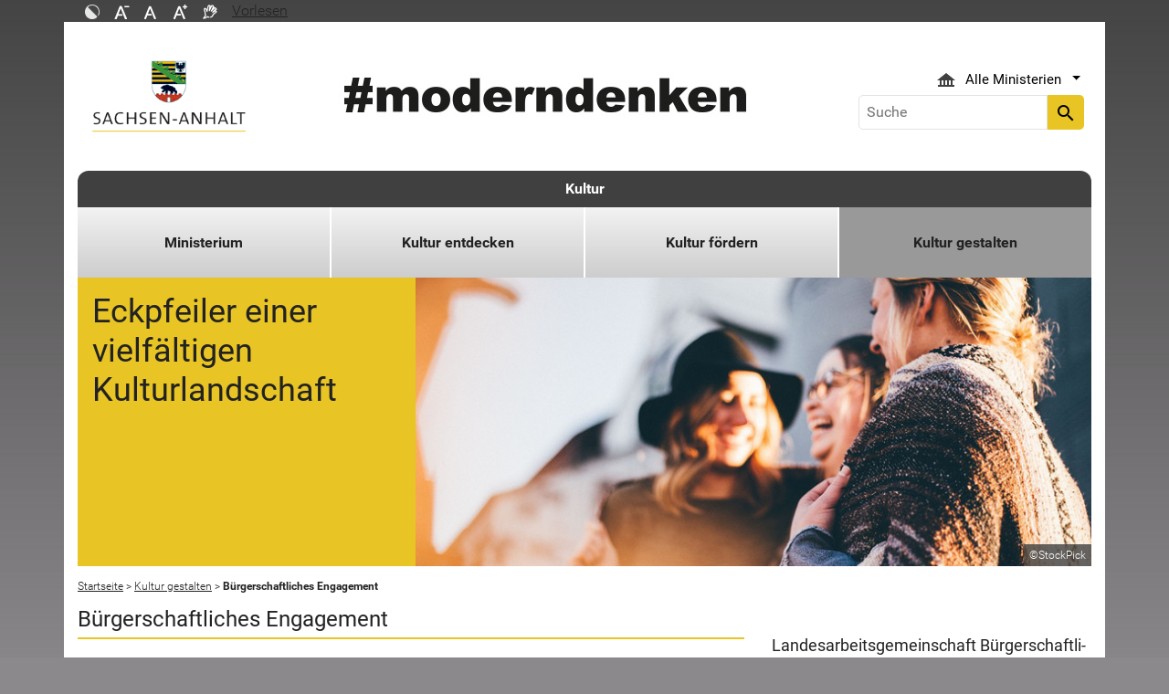

--- FILE ---
content_type: text/html; charset=utf-8
request_url: https://kultur.sachsen-anhalt.de/kultur-gestalten/buergerschaftliches-engagement
body_size: 16344
content:
<!DOCTYPE html>
<html lang="de">
<head><meta http-equiv="X-UA-Compatible" content="IE=edge" />

<meta charset="utf-8">
<!-- 
	Realisierung und Betrieb durch
			  Dataport AöR
			  Website: www.dataport.de
			  E-Mail: poststelle@dataport.de
			  Telefon: +49 431 3295-0

	This website is powered by TYPO3 - inspiring people to share!
	TYPO3 is a free open source Content Management Framework initially created by Kasper Skaarhoj and licensed under GNU/GPL.
	TYPO3 is copyright 1998-2026 of Kasper Skaarhoj. Extensions are copyright of their respective owners.
	Information and contribution at https://typo3.org/
-->



<title>Bürgerschaftliches Engagement in Sachsen-Anhalt | Kultur</title>
<meta name="generator" content="TYPO3 CMS" />
<meta name="description" content="Engagement ist eine zentrale Säule der Kulturlandschaft Sachsen-Anhalt. Regelmäßig ernennt das Land deshalb repräsentative Engagementbotschafter." />
<meta name="robots" content="index, follow" />
<meta name="keywords" content="Engagement, Sachsen-Anhalt, Engagementbotschafter" />
<meta name="viewport" content="width=device-width, initial-scale=1.0, shrink-to-fit=no" />
<meta name="twitter:card" content="summary" />
<meta name="revision" content="0x#25906" />
<meta name="google-site-verification" content="P_Z2WyYWHi3mtzUiSwEogOjW81qgZ8DvTXFDeG1MEM8" />
<meta name="last-modified" content="2023-02-10T17:08:06+01:00" />


<link rel="stylesheet" href="/typo3temp/assets/css/48193e544263f0ebab66eded8ca52e72.css?1750932166" media="all">
<link rel="stylesheet" href="/typo3conf/ext/rflipbook/Resources/Public/css/flipbook.style.css?1706689460" media="all">
<link rel="stylesheet" href="/typo3conf/ext/rflipbook/Resources/Public/css/font-awesome.css?1706689460" media="all">
<link rel="stylesheet" href="/typo3conf/ext/st_lpsa_base/Resources/Public/CSS/bootstrap.css?1765443571" media="all">
<link rel="stylesheet" href="/typo3conf/ext/st_lpsa_base/Resources/Public/CSS/mobilemenu.css?1765443571" media="all">
<link rel="stylesheet" href="/typo3conf/ext/jn_lighterbox/Resources/Public/CSS/lightbox.min.css?1756111638" media="screen">
<link rel="stylesheet" href="/typo3conf/ext/wrs_pannellum/Resources/Public/Vendor/pannellum/pannellum.css?1720008711" media="all">
<link rel="stylesheet" href="/typo3conf/ext/wrs_pannellum/Resources/Public/Css/wrspannellum.css?1720008711" media="all">
<link rel="stylesheet" href="/typo3conf/ext/wv_lpsa/Resources/Public/css/style.css?1729494084" media="all">
<link rel="stylesheet" href="/typo3conf/ext/wv_lpsa/Resources/Public/css/form-styles.css?1729494084" media="all">



<script src="/typo3conf/ext/st_lpsa_base/Resources/Public/JS/jquery.js?1765443571"></script>
<script src="/typo3conf/ext/st_lpsa_base/Resources/Public/JS/jquery.cookie.js?1765443571"></script>
<script src="/typo3conf/ext/st_lpsa_base/Resources/Public/JS/panel.js?1765443571"></script>
<script src="/typo3conf/ext/st_lpsa_base/Resources/Public/JS/popper.min.js?1765443571"></script>
<script src="/typo3conf/ext/st_lpsa_base/Resources/Public/JS/bootstrap.min.js?1765443571"></script>
<script src="/typo3conf/ext/st_lpsa_base/Resources/Public/JS/jquery-ui.min.js?1765443571"></script>
<script src="/typo3conf/ext/st_lpsa_base/Resources/Public/JS/defiant.js?1765443571"></script>
<script src="/typo3conf/ext/st_lpsa_base/Resources/Public/JS/mobilemenu.js?1765443571"></script>
<script src="/typo3conf/ext/st_lpsa_base/Resources/Public/JS/lpsa.js?1765443571"></script>
<script src="/typo3conf/ext/st_lpsa_base/Resources/Public/JS/hyphenation/Hyphenopoly_Loader.js?1765443571"></script>


<link rel="shortcut icon" type="image/x-icon" href="/typo3conf/ext/st_lpsa_base/Resources/Public/IMG/favicon.ico" />
<!--<link href='https://fonts.googleapis.com/css?family=Roboto:400,300' rel='stylesheet' type='text/css'>-->
<!-- HTML5 shim and Respond.js IE8 support of HTML5 elements and media queries -->
<!--[if lt IE 9]>
<script src="/typo3conf/ext/st_lpsa_base/Resources/Public/JS/html5shiv.js"></script>
<script src="/typo3conf/ext/st_lpsa_base/Resources/Public/JS/respond.min.js"></script>
<![endif]--><!--25906--><meta property="og:image" content="https://www.sachsen-anhalt.de/EXT:st_lpsa_base/Resources/Public/IMG/Wappen_LSA_200.png" /><meta property="og:url" content="https://kultur.sachsen-anhalt.de/kultur-gestalten/buergerschaftliches-engagement" /><meta property="og:site_name" content="Landesportal Sachsen-Anhalt" /><meta property="og:title" content="Engagement" /><meta property="og:description" content="Engagement ist eine zentrale Säule der Kulturlandschaft Sachsen-Anhalt. Regelmäßig ernennt das Land deshalb repräsentative Engagementbotschafter." /><meta property="og:type" content="website" />
<link rel="canonical" href="https://kultur.sachsen-anhalt.de/kultur-gestalten/buergerschaftliches-engagement"/>
</head>
<body>





<div id="burgerWrapper">
    <div class="burgerMenu">
        <div><span>Menu</span></div>
        <div class="burger-icon"><i class="material-icons">menu</i></div>
    </div>
</div>
<div id="mobile_menu_wrapper">
    <div id="mobile_menu" class="mobileMenuCont">
        <div class="innerWrap"><div id="mobile_menu_header"><span id="mobile_menu_header_backlink"></span><span id="mobile_menu_header_title"></span><span id="mobile_menu_header_close"><a href="#" id="sliderTriggerCloseIcon"><i class="material-icons">&#xe5cd;</i></a></span></div><div class="mobileMenu_searchbox"><div class="searchbox"><div class="indexedsearchbox"><form action="https://suche.sachsen-anhalt.de/" method="post" class="indexedsearch"><input placeholder="Suche" name="q" class="searchbox-sword contextsearchbox" type="text" /><button type="submit" /><i class="material-icons">&#xe8b6;</i></button></form></div></div></div><div class="mobile_menu"><ul class="mobile_menu_items"></ul></div><div class="minitry_menu"><ul class="ministry_menu_items"><li><a href="#" class="ministrylink" id="ministrymenu"><span>Ministerien</span><i class="material-icons">&#xe315;</i></a></li><li class="d-none"><a href="#" class="ministrylink" id="ministrybacklink"><i class="material-icons">&#xe314;</i><span>Alle Ministerien</span></a></li><li class="d-none listitems"><a href="https://stk.sachsen-anhalt.de/staatskanzlei-und-ministerium-fuer-kultur">Staatskanzlei und Ministerium für Kultur</a></li><li class="d-none listitems"><a href="https://mi.sachsen-anhalt.de/">Ministerium für Inneres und Sport</a></li><li class="d-none listitems"><a href="https://mj.sachsen-anhalt.de/">Ministerium für Justiz und Verbraucherschutz</a></li><li class="d-none listitems"><a href="https://mf.sachsen-anhalt.de/ministerium-der-finanzen">Ministerium der Finanzen</a></li><li class="d-none listitems"><a href="https://mb.sachsen-anhalt.de/">Ministerium für Bildung</a></li><li class="d-none listitems"><a href="https://mwl.sachsen-anhalt.de/">Ministerium für Wirtschaft, Tourismus, Landwirtschaft und Forsten</a></li><li class="d-none listitems"><a href="https://ms.sachsen-anhalt.de/aktuelles">Ministerium für Arbeit, Soziales, Gesundheit und Gleichstellung</a></li><li class="d-none listitems"><a href="https://mwu.sachsen-anhalt.de/">Ministerium für Wissenschaft, Energie, Klimaschutz und Umwelt</a></li><li class="d-none listitems"><a href="https://mid.sachsen-anhalt.de/">Ministerium für Infrastruktur und Digitales</a></li></ul></div><ul id="footer_metaMenu" class="hyphenate nav"><li class="nav-item"><a href="https://www.sachsen-anhalt.de/meta/hinweise" title="Hinweise" class="hinweis">Hinweise</a></li><li class="nav-item"><a href="https://www.sachsen-anhalt.de/meta/datenschutz" title="Datenschutz" class="datenschutz">Datenschutz</a></li><li class="nav-item"><a href="https://www.sachsen-anhalt.de/meta/kontaktformular/formular?tx_tsacontactform_pi1%5Bcaller%5D=25906&amp;cHash=505532bcc17eac0dc7452533431e0ecb" title="Kontakt" class="kontakt">Kontakt</a></li><li class="nav-item"><a href="https://www.sachsen-anhalt.de/meta/barrierefreiheitserklaerung" title="Erklärung zur Barrierefreiheit des Landesportals Sachsen-Anhalt" class="bfe">Barrierefreiheitserklärung</a></li><li class="nav-item"><a href="https://www.sachsen-anhalt.de/meta/impressum" title="Impressum" class="copyright">Impressum</a></li></ul></div>
        <script>var jsonmenu = [{'config':25023},{"title":"Kultur","uri":"/kultur-aktuell","uid":25023,"pid":21491,"children": [{"title":"Ministerium","uri":"/ministerium","uid":26011,"pid":25023,"children": [{"title":"Kulturminister","uri":"https://stk.sachsen-anhalt.de/staatskanzlei-und-ministerium-fuer-kultur/chef-der-staatskanzlei","uid":71381,"pid":26011},{"title":"Kulturstaatssekretär","uri":"https://stk.sachsen-anhalt.de/staatskanzlei-und-ministerium-fuer-kultur/staatssekretaere-in-der-staatskanzlei","uid":76210,"pid":26011},{"title":"Pressestelle","uri":"/ministerium/pressestelle","uid":65815,"pid":26011},{"title":"Publikationen &amp; Reden","uri":"/ministerium/publikationen-reden","uid":69607,"pid":26011},{"title":"Erlasse","uri":"/ministerium/erlasse","uid":71111,"pid":26011},{"title":"Wissenswertes","uri":"/ministerium/wissenswertes","uid":83494,"pid":26011}]},{"title":"Kultur entdecken","uri":"/kultur-entdecken","uid":25857,"pid":25023,"children": [{"title":"Welterbe Entdecken","uri":"/kultur-entdecken/unesco-welterbe","uid":51388,"pid":25857,"children": [{"title":"Das Bauhaus","uri":"/kultur-entdecken/unesco-welterbe/das-bauhaus","uid":51389,"pid":51388},{"title":"Quedlinburg","uri":"/kultur-entdecken/unesco-welterbe/quedlinburg","uid":51390,"pid":51388},{"title":"Gartenreich Dessau-Wörlitz","uri":"/kultur-entdecken/unesco-welterbe/gartenreich-dessau-woerlitz","uid":51392,"pid":51388},{"title":"Luthergedenkstätten","uri":"/kultur-entdecken/unesco-welterbe/luthergedenkstaetten","uid":51391,"pid":51388},{"title":"Naumburger Dom","uri":"/kultur-entdecken/unesco-welterbe/naumburger-dom","uid":57715,"pid":51388},{"title":"Memory of the world","uri":"/kultur-entdecken/unesco-welterbe/memory-of-the-world","uid":64783,"pid":51388}]},{"title":"Kulturland Entdecken","uri":"/","uid":81578,"pid":25857,"children": [{"title":"Grünes Band","uri":"/kultur-entdecken/kulturland-entdecken/gruenes-band","uid":64449,"pid":81578},{"title":"Industriekultur","uri":"/kultur-entdecken/kulturland-entdecken/industriekultur","uid":77578,"pid":81578},{"title":"Jüdisches Erbe","uri":"/kultur-entdecken/kulturland-entdecken/juedisches-erbe","uid":76402,"pid":81578},{"title":"Kunst","uri":"/kultur-entdecken/kunst","uid":25878,"pid":81578,"children": [{"title":"Kunstbeirat","uri":"/kultur-entdecken/kunst/kunstbeirat","uid":79381,"pid":25878}]},{"title":"Literatur &amp; Bibliotheken","uri":"/kultur-entdecken/kulturland-entdecken/literatur-bibliotheken","uid":25924,"pid":81578,"children": [{"title":"Literaturbeirat Sachsen-Anhalt","uri":"/kultur-entdecken/kulturland-entdecken/literatur-bibliotheken/literaturbeirat-sachsen-anhalt","uid":64490,"pid":25924},{"title":"Landesliteraturtage","uri":"/kultur-entdecken/kulturland-entdecken/literatur-bibliotheken/landesliteraturtage","uid":64452,"pid":25924},{"title":"Klopstock-Preis für neue Literatur","uri":"/kultur-foerdern/landespreise/literaturpreis","uid":64760,"pid":25924}]},{"title":"Museum","uri":"/kultur-entdecken/kulturland-entdecken/museum","uid":25892,"pid":81578,"children": [{"title":"Provenienzforschung in Sachsen-Anhalts Museen","uri":"/kultur-entdecken/kulturland-entdecken/museum/provenienzforschung-in-sachsen-anhalts-museen","uid":70646,"pid":25892},{"title":"Deutsches Zentrum Kulturgutverluste","uri":"/kultur-entdecken/kulturland-entdecken/museum/deutsches-zentrum-kulturgutverluste","uid":26004,"pid":25892}]},{"title":"Musikland","uri":"/kultur-entdecken/kulturland-entdecken/musikland","uid":25877,"pid":81578,"children": [{"title":"Musikfeste","uri":"/kultur-entdecken/kulturland-entdecken/musikland/musikfeste","uid":61388,"pid":25877},{"title":"Musikorte","uri":"/kultur-entdecken/kulturland-entdecken/musikland/musikorte","uid":60085,"pid":25877},{"title":"Musikförderung","uri":"/kultur-entdecken/kulturland-entdecken/musikland/musikfoerderung","uid":61390,"pid":25877},{"title":"Dachverbände","uri":"/kultur-entdecken/kulturland-entdecken/musikland/dachverbaende","uid":61392,"pid":25877}]},{"title":"Theater","uri":"/kultur-entdecken/kulturland-entdecken/theater","uid":25876,"pid":81578}]},{"title":"Landesgeschichte","uri":"/kultur-entdecken/landesgeschichte","uid":76980,"pid":25857,"children": [{"title":"Stadt- und Landeschronistik","uri":"/kultur-entdecken/landesgeschichte/stadt-und-landeschronistik","uid":76981,"pid":76980},{"title":"Landesgeschichte und Industriegeschichte","uri":"/kultur-entdecken/landesgeschichte/landesgeschichte-und-industriegeschichte","uid":76982,"pid":76980},{"title":"Jüdische Geschichte","uri":"/kultur-entdecken/landesgeschichte/juedische-geschichte","uid":76990,"pid":76980}]},{"title":"Landeskulturstiftungen","uri":"/kultur-entdecken/stiftungen","uid":55812,"pid":25857}]},{"title":"Kultur fördern","uri":"/kultur-foerdern","uid":26035,"pid":25023,"children": [{"title":"Kulturförderung in Sachsen-Anhalt","uri":"/kultur-foerdern/kulturfoerderung-in-sachsen-anhalt","uid":26047,"pid":26035,"children": [{"title":"Theaterfinanzierung","uri":"/kultur-foerdern/kulturfoerderung-in-sachsen-anhalt/theaterfinanzierung","uid":96244,"pid":26047}]},{"title":"Landespreise","uri":"/kultur-foerdern/landespreise","uid":36558,"pid":26035,"children": [{"title":"Kunstpreis","uri":"/kultur-foerdern/landespreise/kunstpreis","uid":25862,"pid":36558},{"title":"Musikpreis","uri":"/kultur-foerdern/landespreise/musikpreis","uid":43577,"pid":36558},{"title":"Kinder- und Jugendkulturpreis","uri":"/kultur-foerdern/landespreise/kinder-und-jugendkulturpreis","uid":25911,"pid":36558},{"title":"Denkmalpreis","uri":"/kultur-foerdern/landespreise/denkmalpreis","uid":25897,"pid":36558},{"title":"Literaturpreis","uri":"/kultur-foerdern/landespreise/literaturpreis","uid":25927,"pid":36558},{"title":"Menahem-Pressler-Preis","uri":"/kultur-foerdern/landespreise/menahem-pressler-preis","uid":57663,"pid":36558}]},{"title":"Ausschreibungen &amp; Wettbewerbe","uri":"/ministerium/ausschreibungen-wettbewerbe","uid":51205,"pid":26035},{"title":"Bundesförderung im Kulturbereich","uri":"/kultur-foerdern/bundesfoerderung-im-kulturbereich","uid":82706,"pid":26035},{"title":"EU-Strukturfondsförderung im Kulturbereich","uri":"/kultur-foerdern/eu-strukturfonds","uid":26052,"pid":26035},{"title":"weitere Fördermöglichkeiten","uri":"/kultur-foerdern/weitere-foerdermoeglichkeiten","uid":44015,"pid":26035}]},{"title":"Kultur gestalten","uri":"/kultur-gestalten","uid":81579,"pid":25023,"children": [{"title":"Soziokultur","uri":"/kultur-gestalten/soziokultur","uid":81852,"pid":81579},{"title":"Bürgerschaftliches Engagement","uri":"/kultur-gestalten/buergerschaftliches-engagement","uid":25906,"pid":81579,"children": [{"title":"Engagementbotschafter Kultur","uri":"/kultur-gestalten/buergerschaftliches-engagement/engagementbotschafter-kultur","uid":86735,"pid":25906}]},{"title":"Denkmalschutz","uri":"/kultur-gestalten/denkmalschutz","uid":25893,"pid":81579,"children": [{"title":"Landesamt für Denkmalpflege und Archäologie","uri":"/kultur-gestalten/denkmalschutz/landesamt-fuer-denkmalpflege-und-archaeologie","uid":70752,"pid":25893},{"title":"Landesdenkmalrat","uri":"/kultur-gestalten/denkmalschutz/landesdenkmalrat","uid":53497,"pid":25893},{"title":"Denkmalinformationssystem Sachsen-Anhalt","uri":"https://lda.sachsen-anhalt.de/denkmalinformationssystem","uid":61543,"pid":25893},{"title":"Denkmalpreis des Landes Sachsen-Anhalt","uri":"/kultur-foerdern/landespreise/denkmalpreis","uid":64435,"pid":25893}]},{"title":"Landesausstellung","uri":"/kultur-gestalten/jubilaeen","uid":51109,"pid":81579,"children": [{"title":"Gerechtigkeyt 1525","uri":"/kultur-gestalten/jubilaeen/gerechtigkeyt-1525","uid":86280,"pid":51109,"children": [{"title":"Glühende Horizonte","uri":"/kultur-gestalten/jubilaeen/gerechtigkeyt-1525/gluehende-horizonte","uid":94395,"pid":86280},{"title":"Mitmachausstellung „1525! Aufstand für Gerechtigkeyt“","uri":"/kultur-gestalten/jubilaeen/gerechtigkeyt-1525/mitmachausstellung-1525-aufstand-fuer-gerechtigkeyt","uid":94394,"pid":86280}]}]},{"title":"Kinder- und Jugendkultur","uri":"/kultur-gestalten/kinder-und-jugendkultur","uid":25912,"pid":81579},{"title":"Traditions- und Heimatpflege","uri":"/kultur-gestalten/traditions-und-heimatpflege","uid":25907,"pid":81579,"children": [{"title":"Niederdeutsch","uri":"/kultur-gestalten/traditions-und-heimatpflege/niederdeutsch","uid":81431,"pid":25907},{"title":"Immaterielles Kulturerbe in Sachsen-Anhalt","uri":"/kultur-gestalten/traditions-und-heimatpflege/immaterielles-kulturerbe-in-sachsen-anhalt","uid":65525,"pid":25907}]}]}]}]</script>
    </div>
</div>

<div class="service_header">
    <div class="container">
        <div class="row">
            <div class="col-xs-12 col-sm-10 col-md-10 function_search">
                <div id="toolbar">
                    <ul><li><a href="#" id="contrastmode"><img src="/typo3conf/ext/st_lpsa_base/Resources/Public/IMG/kontrast_sw.png" title="Kontrastmodus ändern" alt="Kontrastmodus ändern" class="img-responsive"/></a></li><li><a href="#" id="fontsizedecrease"><img src="/typo3conf/ext/st_lpsa_base/Resources/Public/IMG/font_minus_sw.png" title="Schriftgröße kleiner" alt="Minussymbol" class="img-responsive"/></a></li><li><a href="#" id="fontsizereset"><img src="/typo3conf/ext/st_lpsa_base/Resources/Public/IMG/font_reset_sw.png" title="Schriftgröße zurücksetzen" alt="Standardsymbol Schriftgröße" class="img-responsive"/></a></li><li><a href="#" id="fontsizeincrease"><img src="/typo3conf/ext/st_lpsa_base/Resources/Public/IMG/font_plus_sw.png" title="Schriftgröße größer" alt="Plussymbol" class="img-responsive"/></a></li><li><a href="https://www.sachsen-anhalt.de/index.php?id=37121" id="gebaerden"><img src="/typo3conf/ext/st_lpsa_base/Resources/Public/IMG/gebaerd_sw.png" title="Das Landesportal Sachsen-Anhalt in Gebärdensprache" alt="Das Landesportal Sachsen-Anhalt in Gebärdensprache" class="img-responsive"/></a></li><li><div id="readspeaker_button1" class="rs_skip rsbtn rs_preserve"><a id="readspeakerbutton" rel="nofollow" class="rsbtn_play" style="display:flex;" accesskey="L" title="Readspeaker: Mit dieser Funktion können Sie den Text dieser Seite anh&ouml;ren." href="//app-eu.readspeaker.com/cgi-bin/rsent?customerid=7966&amp;lang=de_de&amp;readid=content&amp;url=" onclick="readpage(this.href, 'xp1'); return false;" data-target="xp1"><span class="rsbtn_left rsimg rspart"><span class="rsbtn_text" aria-hidden="true"><span>Vorlesen</span></span></span><span class="rsbtn_right rsimg rsplay rspart"></span></a></div></li></ul><span id="xp1" class="rs_addtools rs_splitbutton rs_preserve rs_skip rs_exp" style="position: relative;"></span>
                </div>
            </div>
            <div class="col-xs-12 col-sm-2 col-md-2 function_language">
                <div id="language">
                    <div id="languages_head" class="dropdown">
                        <button title="Sprachauswahl - Language selector" class="btn dropdown-toggle" type="button" id="dropdownMenu1" data-toggle="dropdown" aria-expanded="true"><img src="/typo3conf/ext/st_lpsa_base/Resources/Public/IMG/language/german.png" alt="Ministerium Icon" /><span class="caret"></span></button>
                        <ul id="languages_list" class="dropdown-menu" role="menu">
                        
                            <li class="presentation">
                                <a href="https://www.sachsen-anhalt.de/startseite" title="Deutsch" class="deutsch">Deutsch</a>
                            </li>
                        </ul>
                    </div>
                </div>
            </div>
        </div>
    </div>
</div>


<div class="container page_header">
    <div class="menu-head">
        <div class="menu-breadcrumb">
            <span>Kategorien</span>
        </div>
        <div class="cancel-menu">
            <i class="material-icons">clear</i>
        </div>
    </div>
    <div class="row">
        <div class="col-xs-12 col-sm-3 col-md-3 col-lg-3 st_logo">
            <div class="flex_wrapper">
                <a title="Das Wappen des Landes Sachsen-Anhalt - Link zur Startseite" href="https://www.sachsen-anhalt.de/startseite">
                    <img src="/typo3conf/ext/st_lpsa_base/Resources/Public/IMG/startseite_lpsa/st-logo.png" alt="Das Wappen des Landes Sachsen-Anhalt" class="img-fluid" />
                </a>
            </div>
        </div>
        <div class="col-xs-12 col-sm-5 col-md-5 col-lg-6 kampagne_banner">
            <a href="https://moderndenken.sachsen-anhalt.de/"><img src="/typo3conf/ext/st_lpsa_base/Resources/Public/IMG/startseite_lpsa/banner_2017.jpg" title="#moderndenken - Die Kampagne des Landes Sachsen-Anhalt" alt="Schriftzug zur Kampagne des Landes Sachsen-Anhalt – #moderndenken" class="img-fluid"/></a>
        </div>
        <div class="col-xs-12 col-sm-4 col-md-4 col-lg-3 jumpmenu search">
            <div class="flex_wrapper">
                
                
                    <div id="ministry_list" class="dropdown">
                        <button title="Übersicht der Ministerien des Landes Sachsen-Anhalt" id="jumpmenu_ministry" class="btn dropdown-toggle hyphenate" aria-expanded="true" data-toggle="dropdown" type="button">
                            <img src="/typo3conf/ext/st_lpsa_base/Resources/Public/IMG/ministry_icon.svg" alt="Ministerium Icon" />
                            <span>Alle Ministerien</span>
                            <span class="caret"></span>
                        </button>
                        <ul id="jumpmenu_list" class="dropdown-menu" role="menu">
                            
                                
                                    <li class="presentation">
                                        <a href="https://stk.sachsen-anhalt.de/staatskanzlei-und-ministerium-fuer-kultur" title="Staatskanzlei und Ministerium für Kultur">Staatskanzlei und Ministerium für Kultur</a>
                                    </li>
                                
                                    <li class="presentation">
                                        <a href="https://mi.sachsen-anhalt.de/" title="Ministerium für Inneres und Sport">Ministerium für Inneres und Sport</a>
                                    </li>
                                
                                    <li class="presentation">
                                        <a href="https://mj.sachsen-anhalt.de/" title="Ministerium für Justiz und Verbraucherschutz">Ministerium für Justiz und Verbraucherschutz</a>
                                    </li>
                                
                                    <li class="presentation">
                                        <a href="https://mf.sachsen-anhalt.de/ministerium-der-finanzen" title="Ministerium der Finanzen">Ministerium der Finanzen</a>
                                    </li>
                                
                                    <li class="presentation">
                                        <a href="https://mb.sachsen-anhalt.de/" title="Ministerium für Bildung">Ministerium für Bildung</a>
                                    </li>
                                
                                    <li class="presentation">
                                        <a href="https://mwl.sachsen-anhalt.de/" title="Ministerium für Wirtschaft, Tourismus, Landwirtschaft und Forsten">Ministerium für Wirtschaft, Tourismus, Landwirtschaft und Forsten</a>
                                    </li>
                                
                                    <li class="presentation">
                                        <a href="https://ms.sachsen-anhalt.de/aktuelles" title="Ministerium für Arbeit, Soziales, Gesundheit und Gleichstellung">Ministerium für Arbeit, Soziales, Gesundheit und Gleichstellung</a>
                                    </li>
                                
                                    <li class="presentation">
                                        <a href="https://mwu.sachsen-anhalt.de/" title="Ministerium für Wissenschaft, Energie, Klimaschutz und Umwelt">Ministerium für Wissenschaft, Energie, Klimaschutz und Umwelt</a>
                                    </li>
                                
                                    <li class="presentation">
                                        <a href="https://mid.sachsen-anhalt.de/" title="Ministerium für Infrastruktur und Digitales">Ministerium für Infrastruktur und Digitales</a>
                                    </li>
                                
                            
                        </ul>
                    </div>
                

                <div class="searchbox">
                    <div class="indexedsearchbox">
                        <form action='https://suche.sachsen-anhalt.de/' method="post" class="indexedsearch">
                            <input placeholder="Suche" name="q" class="searchbox-sword contextsearchbox" type="text" /><button type="submit" /><i class="material-icons">search</i></button>
                        </form>
                    </div>
                </div>
            </div>
        </div>
    </div>
    <div id="headermenu">
        <span id="sitename">
            <a href="/kultur-aktuell">Kultur</a>
        </span>
        








<ul class="row panel_first_level first_menu hyphenate">
    

        
        
        
            
            
                
                    
                    
                            <li class="col-sm hassub ">
                                <a href="/ministerium" id="menu26011" class="trigger right-caret" data-toggle="dropdown" role="button" aria-haspopup="true" aria-expanded="false" title="Kulturministerium">Ministerium</a>
                                <div class="panel_second_level dropdown-menu sub-menu" aria-labelledby="menu26011">
                                    <div class="first_level_link">
                                        <a href="/ministerium" class="trigger right-caret" data-toggle="dropdown" role="button" aria-haspopup="true" aria-expanded="false" title="Kulturministerium">zu Ministerium</a>
                                    </div>
                                    <div class="second_level_wrapper">
                                        <ul class="panel_second_level_menu">
                                            
                                                
                                                
                                                
                                                    
                                                        
                                                            
                                                            
                                                            
                                                                    <li>
                                                                        <a href="https://stk.sachsen-anhalt.de/staatskanzlei-und-ministerium-fuer-kultur/chef-der-staatskanzlei" id="menu71381" role="button" title="Kulturminister">Kulturminister</a>
                                                                    </li>
                                                                
                                                        
                                                    
                                                
                                                    
                                                        
                                                            
                                                            
                                                            
                                                                    <li>
                                                                        <a href="https://stk.sachsen-anhalt.de/staatskanzlei-und-ministerium-fuer-kultur/staatssekretaere-in-der-staatskanzlei" id="menu76210" role="button" title="Kulturstaatssekretär">Kulturstaatssekretär</a>
                                                                    </li>
                                                                
                                                        
                                                    
                                                
                                                    
                                                        
                                                            
                                                            
                                                            
                                                                    <li>
                                                                        <a href="/ministerium/pressestelle" id="menu65815" role="button" title="Pressestelle">Pressestelle</a>
                                                                    </li>
                                                                
                                                        
                                                    
                                                
                                                    
                                                        
                                                            
                                                            
                                                            
                                                                    <li>
                                                                        <a href="/ministerium/publikationen-reden" id="menu69607" role="button" title="Publikationen">Publikationen &amp; Reden</a>
                                                                    </li>
                                                                
                                                        
                                                    
                                                
                                                    
                                                        
                                                            
                                                            
                                                            
                                                                    <li>
                                                                        <a href="/ministerium/erlasse" id="menu71111" role="button" title="Erlasse">Erlasse</a>
                                                                    </li>
                                                                
                                                        
                                                    
                                                
                                                    
                                                        
                                                            
                                                            
                                                            
                                                                    <li>
                                                                        <a href="/ministerium/wissenswertes" id="menu83494" role="button" title="Wissenswertes">Wissenswertes</a>
                                                                    </li>
                                                                
                                                        
                                                    
                                                
                                            
                                        </ul>

                                        
                                            
                                            
                                                
                                                <div id="parent71381" class="panel_third_level dropdown-menu sub-menu" aria-labelledby="menu71381">
                                                    
                                                        
                                                    
                                                </div>
                                            
                                                
                                                <div id="parent76210" class="panel_third_level dropdown-menu sub-menu" aria-labelledby="menu76210">
                                                    
                                                        
                                                    
                                                </div>
                                            
                                                
                                                <div id="parent65815" class="panel_third_level dropdown-menu sub-menu" aria-labelledby="menu65815">
                                                    
                                                        
                                                    
                                                </div>
                                            
                                                
                                                <div id="parent69607" class="panel_third_level dropdown-menu sub-menu" aria-labelledby="menu69607">
                                                    
                                                        
                                                    
                                                </div>
                                            
                                                
                                                <div id="parent71111" class="panel_third_level dropdown-menu sub-menu" aria-labelledby="menu71111">
                                                    
                                                        
                                                    
                                                </div>
                                            
                                                
                                                <div id="parent83494" class="panel_third_level dropdown-menu sub-menu" aria-labelledby="menu83494">
                                                    
                                                        
                                                    
                                                </div>
                                            
                                        
                                    </div>
                                    <div class="panel_speciallinks">
                                        
                                    </div>
                                </div>
                            </li>
                        
                
            
        
            
            
                
                    
                    
                            <li class="col-sm hassub ">
                                <a href="/kultur-entdecken" id="menu25857" class="trigger right-caret" data-toggle="dropdown" role="button" aria-haspopup="true" aria-expanded="false" title="Kultur entdecken">Kultur entdecken</a>
                                <div class="panel_second_level dropdown-menu sub-menu" aria-labelledby="menu25857">
                                    <div class="first_level_link">
                                        <a href="/kultur-entdecken" class="trigger right-caret" data-toggle="dropdown" role="button" aria-haspopup="true" aria-expanded="false" title="Kultur entdecken">zu Kultur entdecken</a>
                                    </div>
                                    <div class="second_level_wrapper">
                                        <ul class="panel_second_level_menu">
                                            
                                                
                                                
                                                
                                                    
                                                        
                                                            
                                                            
                                                            
                                                                    <li class="hassub">
                                                                        <a href="/kultur-entdecken/unesco-welterbe" id="menu51388" class="trigger right-caret" data-toggle="dropdown" role="button" aria-haspopup="true" aria-expanded="false" title="Welterbe Entdecken">Welterbe Entdecken</a>
                                                                    </li>
                                                                
                                                        
                                                    
                                                
                                                    
                                                        
                                                            
                                                            
                                                            
                                                                    <li class="hassub">
                                                                        <a href="/" id="menu81578" class="trigger right-caret" data-toggle="dropdown" role="button" aria-haspopup="true" aria-expanded="false" title="Kulturland Entdecken">Kulturland Entdecken</a>
                                                                    </li>
                                                                
                                                        
                                                    
                                                
                                                    
                                                        
                                                            
                                                            
                                                            
                                                                    <li class="hassub">
                                                                        <a href="/kultur-entdecken/landesgeschichte" id="menu76980" class="trigger right-caret" data-toggle="dropdown" role="button" aria-haspopup="true" aria-expanded="false" title="Landesgeschichte Sachsen-Anhalt">Landesgeschichte</a>
                                                                    </li>
                                                                
                                                        
                                                    
                                                
                                                    
                                                        
                                                            
                                                            
                                                            
                                                                    <li>
                                                                        <a href="/kultur-entdecken/stiftungen" id="menu55812" role="button" title="Stiftungen im Kulturbereich">Landeskulturstiftungen</a>
                                                                    </li>
                                                                
                                                        
                                                    
                                                
                                            
                                        </ul>

                                        
                                            
                                            
                                                
                                                <div id="parent51388" class="panel_third_level dropdown-menu sub-menu" aria-labelledby="menu51388">
                                                    
                                                        
                                                            <ul>
                                                                
                                                                    
                                                                        
                                                                        <li>
                                                                            <a href="/kultur-entdecken/unesco-welterbe/das-bauhaus" id="menu51389" class="right-caret" data-toggle="dropdown" role="button" aria-haspopup="true" aria-expanded="false" title="Das Bauhaus">Das Bauhaus</a>
                                                                            
                                                                                    <div class="panel_fourth_level">
                                                                                        <ul class="panel_fourth_level_menu">
                                                                                            
                                                                                        </ul>
                                                                                    </div>
                                                                                
                                                                        </li>
                                                                    
                                                                
                                                                    
                                                                        
                                                                        <li>
                                                                            <a href="/kultur-entdecken/unesco-welterbe/quedlinburg" id="menu51390" class="right-caret" data-toggle="dropdown" role="button" aria-haspopup="true" aria-expanded="false" title="Quedlinburg">Quedlinburg</a>
                                                                            
                                                                                    <div class="panel_fourth_level">
                                                                                        <ul class="panel_fourth_level_menu">
                                                                                            
                                                                                        </ul>
                                                                                    </div>
                                                                                
                                                                        </li>
                                                                    
                                                                
                                                                    
                                                                        
                                                                        <li>
                                                                            <a href="/kultur-entdecken/unesco-welterbe/gartenreich-dessau-woerlitz" id="menu51392" class="right-caret" data-toggle="dropdown" role="button" aria-haspopup="true" aria-expanded="false" title="Gartenreich Dessau-Wörlitz">Gartenreich Dessau-Wörlitz</a>
                                                                            
                                                                                    <div class="panel_fourth_level">
                                                                                        <ul class="panel_fourth_level_menu">
                                                                                            
                                                                                        </ul>
                                                                                    </div>
                                                                                
                                                                        </li>
                                                                    
                                                                
                                                                    
                                                                        
                                                                        <li>
                                                                            <a href="/kultur-entdecken/unesco-welterbe/luthergedenkstaetten" id="menu51391" class="right-caret" data-toggle="dropdown" role="button" aria-haspopup="true" aria-expanded="false" title="Luthergedenkstätten">Luthergedenkstätten</a>
                                                                            
                                                                                    <div class="panel_fourth_level">
                                                                                        <ul class="panel_fourth_level_menu">
                                                                                            
                                                                                        </ul>
                                                                                    </div>
                                                                                
                                                                        </li>
                                                                    
                                                                
                                                                    
                                                                        
                                                                        <li>
                                                                            <a href="/kultur-entdecken/unesco-welterbe/naumburger-dom" id="menu57715" class="right-caret" data-toggle="dropdown" role="button" aria-haspopup="true" aria-expanded="false" title="Naumburger Dom">Naumburger Dom</a>
                                                                            
                                                                                    <div class="panel_fourth_level">
                                                                                        <ul class="panel_fourth_level_menu">
                                                                                            
                                                                                        </ul>
                                                                                    </div>
                                                                                
                                                                        </li>
                                                                    
                                                                
                                                                    
                                                                        
                                                                        <li>
                                                                            <a href="/kultur-entdecken/unesco-welterbe/memory-of-the-world" id="menu64783" class="right-caret" data-toggle="dropdown" role="button" aria-haspopup="true" aria-expanded="false" title="Memory of the world">Memory of the world</a>
                                                                            
                                                                                    <div class="panel_fourth_level">
                                                                                        <ul class="panel_fourth_level_menu">
                                                                                            
                                                                                        </ul>
                                                                                    </div>
                                                                                
                                                                        </li>
                                                                    
                                                                
                                                            </ul>
                                                        
                                                    
                                                </div>
                                            
                                                
                                                <div id="parent81578" class="panel_third_level dropdown-menu sub-menu" aria-labelledby="menu81578">
                                                    
                                                        
                                                            <ul>
                                                                
                                                                    
                                                                        
                                                                        <li>
                                                                            <a href="/kultur-entdecken/kulturland-entdecken/gruenes-band" id="menu64449" class="right-caret" data-toggle="dropdown" role="button" aria-haspopup="true" aria-expanded="false" title="Grünes Band">Grünes Band</a>
                                                                            
                                                                                    <div class="panel_fourth_level">
                                                                                        <ul class="panel_fourth_level_menu">
                                                                                            
                                                                                        </ul>
                                                                                    </div>
                                                                                
                                                                        </li>
                                                                    
                                                                
                                                                    
                                                                        
                                                                        <li>
                                                                            <a href="/kultur-entdecken/kulturland-entdecken/industriekultur" id="menu77578" class="right-caret" data-toggle="dropdown" role="button" aria-haspopup="true" aria-expanded="false" title="Industriekultur in Sachsen-Anhalt">Industriekultur</a>
                                                                            
                                                                                    <div class="panel_fourth_level">
                                                                                        <ul class="panel_fourth_level_menu">
                                                                                            
                                                                                        </ul>
                                                                                    </div>
                                                                                
                                                                        </li>
                                                                    
                                                                
                                                                    
                                                                        
                                                                        <li>
                                                                            <a href="/kultur-entdecken/kulturland-entdecken/juedisches-erbe" id="menu76402" class="right-caret" data-toggle="dropdown" role="button" aria-haspopup="true" aria-expanded="false" title="Jüdisches Erbe">Jüdisches Erbe</a>
                                                                            
                                                                                    <div class="panel_fourth_level">
                                                                                        <ul class="panel_fourth_level_menu">
                                                                                            
                                                                                        </ul>
                                                                                    </div>
                                                                                
                                                                        </li>
                                                                    
                                                                
                                                                    
                                                                        
                                                                        <li>
                                                                            <a href="/kultur-entdecken/kunst" id="menu25878" class="right-caret" data-toggle="dropdown" role="button" aria-haspopup="true" aria-expanded="false" title="Kunst">Kunst</a>
                                                                            
                                                                                    <div class="panel_fourth_level">
                                                                                        <ul class="panel_fourth_level_menu">
                                                                                            
                                                                                                
                                                                                                    
                                                                                                    
                                                                                                        
                                                                                                        <li>
                                                                                                            <i class="material-icons">subdirectory_arrow_right</i>
                                                                                                            <a href="/kultur-entdecken/kunst/kunstbeirat" id="menu79381" class="right-caret" data-toggle="dropdown" role="button" aria-haspopup="true" aria-expanded="false" title="Kunstbeirat des Landes Sachsen-Anhalt">Kunstbeirat</a>
                                                                                                            
                                                                                                        </li>
                                                                                                    
                                                                                                
                                                                                            
                                                                                        </ul>
                                                                                    </div>
                                                                                
                                                                        </li>
                                                                    
                                                                
                                                                    
                                                                        
                                                                        <li>
                                                                            <a href="/kultur-entdecken/kulturland-entdecken/literatur-bibliotheken" id="menu25924" class="right-caret" data-toggle="dropdown" role="button" aria-haspopup="true" aria-expanded="false" title="Literatur">Literatur &amp; Bibliotheken</a>
                                                                            
                                                                                    <div class="panel_fourth_level">
                                                                                        <ul class="panel_fourth_level_menu">
                                                                                            
                                                                                                
                                                                                                    
                                                                                                    
                                                                                                        
                                                                                                        <li>
                                                                                                            <i class="material-icons">subdirectory_arrow_right</i>
                                                                                                            <a href="/kultur-entdecken/kulturland-entdecken/literatur-bibliotheken/literaturbeirat-sachsen-anhalt" id="menu64490" class="right-caret" data-toggle="dropdown" role="button" aria-haspopup="true" aria-expanded="false" title="Literaturbeirat Sachsen-Anhalt">Literaturbeirat Sachsen-Anhalt</a>
                                                                                                            
                                                                                                        </li>
                                                                                                    
                                                                                                
                                                                                                    
                                                                                                    
                                                                                                        
                                                                                                        <li>
                                                                                                            <i class="material-icons">subdirectory_arrow_right</i>
                                                                                                            <a href="/kultur-entdecken/kulturland-entdecken/literatur-bibliotheken/landesliteraturtage" id="menu64452" class="right-caret" data-toggle="dropdown" role="button" aria-haspopup="true" aria-expanded="false" title="Landesliteraturtage">Landesliteraturtage</a>
                                                                                                            
                                                                                                        </li>
                                                                                                    
                                                                                                
                                                                                                    
                                                                                                    
                                                                                                        
                                                                                                        <li>
                                                                                                            <i class="material-icons">subdirectory_arrow_right</i>
                                                                                                            <a href="/kultur-foerdern/landespreise/literaturpreis" id="menu64760" class="right-caret" data-toggle="dropdown" role="button" aria-haspopup="true" aria-expanded="false" title="Klopstock-Preis für neue Literatur">Klopstock-Preis für neue Literatur</a>
                                                                                                            
                                                                                                        </li>
                                                                                                    
                                                                                                
                                                                                            
                                                                                        </ul>
                                                                                    </div>
                                                                                
                                                                        </li>
                                                                    
                                                                
                                                                    
                                                                        
                                                                        <li>
                                                                            <a href="/kultur-entdecken/kulturland-entdecken/museum" id="menu25892" class="right-caret" data-toggle="dropdown" role="button" aria-haspopup="true" aria-expanded="false" title="Museum">Museum</a>
                                                                            
                                                                                    <div class="panel_fourth_level">
                                                                                        <ul class="panel_fourth_level_menu">
                                                                                            
                                                                                                
                                                                                                    
                                                                                                    
                                                                                                        
                                                                                                        <li>
                                                                                                            <i class="material-icons">subdirectory_arrow_right</i>
                                                                                                            <a href="/kultur-entdecken/kulturland-entdecken/museum/provenienzforschung-in-sachsen-anhalts-museen" id="menu70646" class="right-caret" data-toggle="dropdown" role="button" aria-haspopup="true" aria-expanded="false" title="Provenienzforschung in Sachsen-Anhalts Museen">Provenienzforschung in Sachsen-Anhalts Museen</a>
                                                                                                            
                                                                                                        </li>
                                                                                                    
                                                                                                
                                                                                                    
                                                                                                    
                                                                                                        
                                                                                                        <li>
                                                                                                            <i class="material-icons">subdirectory_arrow_right</i>
                                                                                                            <a href="/kultur-entdecken/kulturland-entdecken/museum/deutsches-zentrum-kulturgutverluste" id="menu26004" class="right-caret" data-toggle="dropdown" role="button" aria-haspopup="true" aria-expanded="false" title="Deutsches Zentrum Kulturgutverluste">Deutsches Zentrum Kulturgutverluste</a>
                                                                                                            
                                                                                                        </li>
                                                                                                    
                                                                                                
                                                                                            
                                                                                        </ul>
                                                                                    </div>
                                                                                
                                                                        </li>
                                                                    
                                                                
                                                                    
                                                                        
                                                                        <li>
                                                                            <a href="/kultur-entdecken/kulturland-entdecken/musikland" id="menu25877" class="right-caret" data-toggle="dropdown" role="button" aria-haspopup="true" aria-expanded="false" title="Musik">Musikland</a>
                                                                            
                                                                                    <div class="panel_fourth_level">
                                                                                        <ul class="panel_fourth_level_menu">
                                                                                            
                                                                                                
                                                                                                    
                                                                                                    
                                                                                                        
                                                                                                        <li>
                                                                                                            <i class="material-icons">subdirectory_arrow_right</i>
                                                                                                            <a href="/kultur-entdecken/kulturland-entdecken/musikland/musikfeste" id="menu61388" class="right-caret" data-toggle="dropdown" role="button" aria-haspopup="true" aria-expanded="false" title="Musikfeste">Musikfeste</a>
                                                                                                            
                                                                                                        </li>
                                                                                                    
                                                                                                
                                                                                                    
                                                                                                    
                                                                                                        
                                                                                                        <li>
                                                                                                            <i class="material-icons">subdirectory_arrow_right</i>
                                                                                                            <a href="/kultur-entdecken/kulturland-entdecken/musikland/musikorte" id="menu60085" class="right-caret" data-toggle="dropdown" role="button" aria-haspopup="true" aria-expanded="false" title="Musikorte">Musikorte</a>
                                                                                                            
                                                                                                        </li>
                                                                                                    
                                                                                                
                                                                                                    
                                                                                                    
                                                                                                        
                                                                                                        <li>
                                                                                                            <i class="material-icons">subdirectory_arrow_right</i>
                                                                                                            <a href="/kultur-entdecken/kulturland-entdecken/musikland/musikfoerderung" id="menu61390" class="right-caret" data-toggle="dropdown" role="button" aria-haspopup="true" aria-expanded="false" title="Musikförderung">Musikförderung</a>
                                                                                                            
                                                                                                        </li>
                                                                                                    
                                                                                                
                                                                                                    
                                                                                                    
                                                                                                        
                                                                                                        <li>
                                                                                                            <i class="material-icons">subdirectory_arrow_right</i>
                                                                                                            <a href="/kultur-entdecken/kulturland-entdecken/musikland/dachverbaende" id="menu61392" class="right-caret" data-toggle="dropdown" role="button" aria-haspopup="true" aria-expanded="false" title="Dachverbände">Dachverbände</a>
                                                                                                            
                                                                                                        </li>
                                                                                                    
                                                                                                
                                                                                            
                                                                                        </ul>
                                                                                    </div>
                                                                                
                                                                        </li>
                                                                    
                                                                
                                                                    
                                                                        
                                                                        <li>
                                                                            <a href="/kultur-entdecken/kulturland-entdecken/theater" id="menu25876" class="right-caret" data-toggle="dropdown" role="button" aria-haspopup="true" aria-expanded="false" title="Theater">Theater</a>
                                                                            
                                                                                    <div class="panel_fourth_level">
                                                                                        <ul class="panel_fourth_level_menu">
                                                                                            
                                                                                        </ul>
                                                                                    </div>
                                                                                
                                                                        </li>
                                                                    
                                                                
                                                            </ul>
                                                        
                                                    
                                                </div>
                                            
                                                
                                                <div id="parent76980" class="panel_third_level dropdown-menu sub-menu" aria-labelledby="menu76980">
                                                    
                                                        
                                                            <ul>
                                                                
                                                                    
                                                                        
                                                                        <li>
                                                                            <a href="/kultur-entdecken/landesgeschichte/stadt-und-landeschronistik" id="menu76981" class="right-caret" data-toggle="dropdown" role="button" aria-haspopup="true" aria-expanded="false" title="Stadt- und Landeschronistik">Stadt- und Landeschronistik</a>
                                                                            
                                                                                    <div class="panel_fourth_level">
                                                                                        <ul class="panel_fourth_level_menu">
                                                                                            
                                                                                        </ul>
                                                                                    </div>
                                                                                
                                                                        </li>
                                                                    
                                                                
                                                                    
                                                                        
                                                                        <li>
                                                                            <a href="/kultur-entdecken/landesgeschichte/landesgeschichte-und-industriegeschichte" id="menu76982" class="right-caret" data-toggle="dropdown" role="button" aria-haspopup="true" aria-expanded="false" title="Landesgeschichte und Industriegeschichte">Landesgeschichte und Industriegeschichte</a>
                                                                            
                                                                                    <div class="panel_fourth_level">
                                                                                        <ul class="panel_fourth_level_menu">
                                                                                            
                                                                                        </ul>
                                                                                    </div>
                                                                                
                                                                        </li>
                                                                    
                                                                
                                                                    
                                                                        
                                                                        <li>
                                                                            <a href="/kultur-entdecken/landesgeschichte/juedische-geschichte" id="menu76990" class="right-caret" data-toggle="dropdown" role="button" aria-haspopup="true" aria-expanded="false" title="Jüdische Geschichte in Sachsen-Anhalt">Jüdische Geschichte</a>
                                                                            
                                                                                    <div class="panel_fourth_level">
                                                                                        <ul class="panel_fourth_level_menu">
                                                                                            
                                                                                        </ul>
                                                                                    </div>
                                                                                
                                                                        </li>
                                                                    
                                                                
                                                            </ul>
                                                        
                                                    
                                                </div>
                                            
                                                
                                                <div id="parent55812" class="panel_third_level dropdown-menu sub-menu" aria-labelledby="menu55812">
                                                    
                                                        
                                                    
                                                </div>
                                            
                                        
                                    </div>
                                    <div class="panel_speciallinks">
                                        
                                    </div>
                                </div>
                            </li>
                        
                
            
        
            
            
                
                    
                    
                            <li class="col-sm hassub ">
                                <a href="/kultur-foerdern" id="menu26035" class="trigger right-caret" data-toggle="dropdown" role="button" aria-haspopup="true" aria-expanded="false" title="Kultur fördern">Kultur fördern</a>
                                <div class="panel_second_level dropdown-menu sub-menu" aria-labelledby="menu26035">
                                    <div class="first_level_link">
                                        <a href="/kultur-foerdern" class="trigger right-caret" data-toggle="dropdown" role="button" aria-haspopup="true" aria-expanded="false" title="Kultur fördern">zu Kultur fördern</a>
                                    </div>
                                    <div class="second_level_wrapper">
                                        <ul class="panel_second_level_menu">
                                            
                                                
                                                
                                                
                                                    
                                                        
                                                            
                                                            
                                                            
                                                                    <li class="hassub">
                                                                        <a href="/kultur-foerdern/kulturfoerderung-in-sachsen-anhalt" id="menu26047" class="trigger right-caret" data-toggle="dropdown" role="button" aria-haspopup="true" aria-expanded="false" title="Kulturförderung in Sachsen-Anhalt">Kulturförderung in Sachsen-Anhalt</a>
                                                                    </li>
                                                                
                                                        
                                                    
                                                
                                                    
                                                        
                                                            
                                                            
                                                            
                                                                    <li class="hassub">
                                                                        <a href="/kultur-foerdern/landespreise" id="menu36558" class="trigger right-caret" data-toggle="dropdown" role="button" aria-haspopup="true" aria-expanded="false" title="Preise">Landespreise</a>
                                                                    </li>
                                                                
                                                        
                                                    
                                                
                                                    
                                                        
                                                            
                                                            
                                                            
                                                                    <li>
                                                                        <a href="/ministerium/ausschreibungen-wettbewerbe" id="menu51205" role="button" title="Ausschreibungen &amp; Wettbewerbe">Ausschreibungen &amp; Wettbewerbe</a>
                                                                    </li>
                                                                
                                                        
                                                    
                                                
                                                    
                                                        
                                                            
                                                            
                                                            
                                                                    <li>
                                                                        <a href="/kultur-foerdern/bundesfoerderung-im-kulturbereich" id="menu82706" role="button" title="Bundesförderung im Kulturbereich">Bundesförderung im Kulturbereich</a>
                                                                    </li>
                                                                
                                                        
                                                    
                                                
                                                    
                                                        
                                                            
                                                            
                                                            
                                                                    <li>
                                                                        <a href="/kultur-foerdern/eu-strukturfonds" id="menu26052" role="button" title="EU-Strukturfonds">EU-Strukturfondsförderung im Kulturbereich</a>
                                                                    </li>
                                                                
                                                        
                                                    
                                                
                                                    
                                                        
                                                            
                                                            
                                                            
                                                                    <li>
                                                                        <a href="/kultur-foerdern/weitere-foerdermoeglichkeiten" id="menu44015" role="button" title="weitere Fördermöglichkeiten">weitere Fördermöglichkeiten</a>
                                                                    </li>
                                                                
                                                        
                                                    
                                                
                                            
                                        </ul>

                                        
                                            
                                            
                                                
                                                <div id="parent26047" class="panel_third_level dropdown-menu sub-menu" aria-labelledby="menu26047">
                                                    
                                                        
                                                            <ul>
                                                                
                                                                    
                                                                        
                                                                        <li>
                                                                            <a href="/kultur-foerdern/kulturfoerderung-in-sachsen-anhalt/theaterfinanzierung" id="menu96244" class="right-caret" data-toggle="dropdown" role="button" aria-haspopup="true" aria-expanded="false" title="Theaterfinanzierung">Theaterfinanzierung</a>
                                                                            
                                                                                    <div class="panel_fourth_level">
                                                                                        <ul class="panel_fourth_level_menu">
                                                                                            
                                                                                        </ul>
                                                                                    </div>
                                                                                
                                                                        </li>
                                                                    
                                                                
                                                            </ul>
                                                        
                                                    
                                                </div>
                                            
                                                
                                                <div id="parent36558" class="panel_third_level dropdown-menu sub-menu" aria-labelledby="menu36558">
                                                    
                                                        
                                                            <ul>
                                                                
                                                                    
                                                                        
                                                                        <li>
                                                                            <a href="/kultur-foerdern/landespreise/kunstpreis" id="menu25862" class="right-caret" data-toggle="dropdown" role="button" aria-haspopup="true" aria-expanded="false" title="Kunstpreis">Kunstpreis</a>
                                                                            
                                                                                    <div class="panel_fourth_level">
                                                                                        <ul class="panel_fourth_level_menu">
                                                                                            
                                                                                        </ul>
                                                                                    </div>
                                                                                
                                                                        </li>
                                                                    
                                                                
                                                                    
                                                                        
                                                                        <li>
                                                                            <a href="/kultur-foerdern/landespreise/musikpreis" id="menu43577" class="right-caret" data-toggle="dropdown" role="button" aria-haspopup="true" aria-expanded="false" title="Musikpreis">Musikpreis</a>
                                                                            
                                                                                    <div class="panel_fourth_level">
                                                                                        <ul class="panel_fourth_level_menu">
                                                                                            
                                                                                        </ul>
                                                                                    </div>
                                                                                
                                                                        </li>
                                                                    
                                                                
                                                                    
                                                                        
                                                                        <li>
                                                                            <a href="/kultur-foerdern/landespreise/kinder-und-jugendkulturpreis" id="menu25911" class="right-caret" data-toggle="dropdown" role="button" aria-haspopup="true" aria-expanded="false" title="Jugendkulturpreis">Kinder- und Jugendkulturpreis</a>
                                                                            
                                                                                    <div class="panel_fourth_level">
                                                                                        <ul class="panel_fourth_level_menu">
                                                                                            
                                                                                        </ul>
                                                                                    </div>
                                                                                
                                                                        </li>
                                                                    
                                                                
                                                                    
                                                                        
                                                                        <li>
                                                                            <a href="/kultur-foerdern/landespreise/denkmalpreis" id="menu25897" class="right-caret" data-toggle="dropdown" role="button" aria-haspopup="true" aria-expanded="false" title="Denkmalpreis">Denkmalpreis</a>
                                                                            
                                                                                    <div class="panel_fourth_level">
                                                                                        <ul class="panel_fourth_level_menu">
                                                                                            
                                                                                        </ul>
                                                                                    </div>
                                                                                
                                                                        </li>
                                                                    
                                                                
                                                                    
                                                                        
                                                                        <li>
                                                                            <a href="/kultur-foerdern/landespreise/literaturpreis" id="menu25927" class="right-caret" data-toggle="dropdown" role="button" aria-haspopup="true" aria-expanded="false" title="Literaturpreis">Literaturpreis</a>
                                                                            
                                                                                    <div class="panel_fourth_level">
                                                                                        <ul class="panel_fourth_level_menu">
                                                                                            
                                                                                        </ul>
                                                                                    </div>
                                                                                
                                                                        </li>
                                                                    
                                                                
                                                                    
                                                                        
                                                                        <li>
                                                                            <a href="/kultur-foerdern/landespreise/menahem-pressler-preis" id="menu57663" class="right-caret" data-toggle="dropdown" role="button" aria-haspopup="true" aria-expanded="false" title="Menahem-Pressler-Preis">Menahem-Pressler-Preis</a>
                                                                            
                                                                                    <div class="panel_fourth_level">
                                                                                        <ul class="panel_fourth_level_menu">
                                                                                            
                                                                                        </ul>
                                                                                    </div>
                                                                                
                                                                        </li>
                                                                    
                                                                
                                                            </ul>
                                                        
                                                    
                                                </div>
                                            
                                                
                                                <div id="parent51205" class="panel_third_level dropdown-menu sub-menu" aria-labelledby="menu51205">
                                                    
                                                        
                                                    
                                                </div>
                                            
                                                
                                                <div id="parent82706" class="panel_third_level dropdown-menu sub-menu" aria-labelledby="menu82706">
                                                    
                                                        
                                                    
                                                </div>
                                            
                                                
                                                <div id="parent26052" class="panel_third_level dropdown-menu sub-menu" aria-labelledby="menu26052">
                                                    
                                                        
                                                    
                                                </div>
                                            
                                                
                                                <div id="parent44015" class="panel_third_level dropdown-menu sub-menu" aria-labelledby="menu44015">
                                                    
                                                        
                                                    
                                                </div>
                                            
                                        
                                    </div>
                                    <div class="panel_speciallinks">
                                        
                                    </div>
                                </div>
                            </li>
                        
                
            
        
            
            
                
                    
                    
                            <li class="col-sm hassub active">
                                <a href="/kultur-gestalten" id="menu81579" class="trigger right-caret" data-toggle="dropdown" role="button" aria-haspopup="true" aria-expanded="false" title="Kultur gestalten">Kultur gestalten</a>
                                <div class="panel_second_level dropdown-menu sub-menu" aria-labelledby="menu81579">
                                    <div class="first_level_link">
                                        <a href="/kultur-gestalten" class="trigger right-caret" data-toggle="dropdown" role="button" aria-haspopup="true" aria-expanded="false" title="Kultur gestalten">zu Kultur gestalten</a>
                                    </div>
                                    <div class="second_level_wrapper">
                                        <ul class="panel_second_level_menu">
                                            
                                                
                                                
                                                
                                                    
                                                        
                                                            
                                                            
                                                            
                                                                    <li>
                                                                        <a href="/kultur-gestalten/soziokultur" id="menu81852" role="button" title="Soziokultur">Soziokultur</a>
                                                                    </li>
                                                                
                                                        
                                                    
                                                
                                                    
                                                        
                                                            
                                                            
                                                            
                                                                    <li class="hassub">
                                                                        <a href="/kultur-gestalten/buergerschaftliches-engagement" id="menu25906" class="trigger right-caret" data-toggle="dropdown" role="button" aria-haspopup="true" aria-expanded="false" title="Engagement">Bürgerschaftliches Engagement</a>
                                                                    </li>
                                                                
                                                        
                                                    
                                                
                                                    
                                                        
                                                            
                                                            
                                                            
                                                                    <li class="hassub">
                                                                        <a href="/kultur-gestalten/denkmalschutz" id="menu25893" class="trigger right-caret" data-toggle="dropdown" role="button" aria-haspopup="true" aria-expanded="false" title="Denkmalschutz">Denkmalschutz</a>
                                                                    </li>
                                                                
                                                        
                                                    
                                                
                                                    
                                                        
                                                            
                                                            
                                                            
                                                                    <li class="hassub">
                                                                        <a href="/kultur-gestalten/jubilaeen" id="menu51109" class="trigger right-caret" data-toggle="dropdown" role="button" aria-haspopup="true" aria-expanded="false" title="Landesausstellung">Landesausstellung</a>
                                                                    </li>
                                                                
                                                        
                                                    
                                                
                                                    
                                                        
                                                            
                                                            
                                                            
                                                                    <li>
                                                                        <a href="/kultur-gestalten/kinder-und-jugendkultur" id="menu25912" role="button" title="Kinder- und Jugendkultur">Kinder- und Jugendkultur</a>
                                                                    </li>
                                                                
                                                        
                                                    
                                                
                                                    
                                                        
                                                            
                                                            
                                                            
                                                                    <li class="hassub">
                                                                        <a href="/kultur-gestalten/traditions-und-heimatpflege" id="menu25907" class="trigger right-caret" data-toggle="dropdown" role="button" aria-haspopup="true" aria-expanded="false" title="Traditions- und Heimatpflege">Traditions- und Heimatpflege</a>
                                                                    </li>
                                                                
                                                        
                                                    
                                                
                                            
                                        </ul>

                                        
                                            
                                            
                                                
                                                <div id="parent81852" class="panel_third_level dropdown-menu sub-menu" aria-labelledby="menu81852">
                                                    
                                                        
                                                    
                                                </div>
                                            
                                                
                                                <div id="parent25906" class="panel_third_level dropdown-menu sub-menu" aria-labelledby="menu25906">
                                                    
                                                        
                                                            <ul>
                                                                
                                                                    
                                                                        
                                                                        <li>
                                                                            <a href="/kultur-gestalten/buergerschaftliches-engagement/engagementbotschafter-kultur" id="menu86735" class="right-caret" data-toggle="dropdown" role="button" aria-haspopup="true" aria-expanded="false" title="Engagementbotschafter Kultur">Engagementbotschafter Kultur</a>
                                                                            
                                                                                    <div class="panel_fourth_level">
                                                                                        <ul class="panel_fourth_level_menu">
                                                                                            
                                                                                        </ul>
                                                                                    </div>
                                                                                
                                                                        </li>
                                                                    
                                                                
                                                            </ul>
                                                        
                                                    
                                                </div>
                                            
                                                
                                                <div id="parent25893" class="panel_third_level dropdown-menu sub-menu" aria-labelledby="menu25893">
                                                    
                                                        
                                                            <ul>
                                                                
                                                                    
                                                                        
                                                                        <li>
                                                                            <a href="/kultur-gestalten/denkmalschutz/landesamt-fuer-denkmalpflege-und-archaeologie" id="menu70752" class="right-caret" data-toggle="dropdown" role="button" aria-haspopup="true" aria-expanded="false" title="Landesamt für Denkmalpflege und Archäologie">Landesamt für Denkmalpflege und Archäologie</a>
                                                                            
                                                                                    <div class="panel_fourth_level">
                                                                                        <ul class="panel_fourth_level_menu">
                                                                                            
                                                                                        </ul>
                                                                                    </div>
                                                                                
                                                                        </li>
                                                                    
                                                                
                                                                    
                                                                        
                                                                        <li>
                                                                            <a href="/kultur-gestalten/denkmalschutz/landesdenkmalrat" id="menu53497" class="right-caret" data-toggle="dropdown" role="button" aria-haspopup="true" aria-expanded="false" title="Neuer Landesdenkmalrat nimmt Arbeit auf">Landesdenkmalrat</a>
                                                                            
                                                                                    <div class="panel_fourth_level">
                                                                                        <ul class="panel_fourth_level_menu">
                                                                                            
                                                                                        </ul>
                                                                                    </div>
                                                                                
                                                                        </li>
                                                                    
                                                                
                                                                    
                                                                        
                                                                        <li>
                                                                            <a href="https://lda.sachsen-anhalt.de/denkmalinformationssystem" id="menu61543" class="right-caret" data-toggle="dropdown" role="button" aria-haspopup="true" aria-expanded="false" title="Denkmalinformationssystem Sachsen-Anhalt">Denkmalinformationssystem Sachsen-Anhalt</a>
                                                                            
                                                                                    <div class="panel_fourth_level">
                                                                                        <ul class="panel_fourth_level_menu">
                                                                                            
                                                                                        </ul>
                                                                                    </div>
                                                                                
                                                                        </li>
                                                                    
                                                                
                                                                    
                                                                        
                                                                        <li>
                                                                            <a href="/kultur-foerdern/landespreise/denkmalpreis" id="menu64435" class="right-caret" data-toggle="dropdown" role="button" aria-haspopup="true" aria-expanded="false" title="Denkmalpreis des Landes Sachsen-Anhalt">Denkmalpreis des Landes Sachsen-Anhalt</a>
                                                                            
                                                                                    <div class="panel_fourth_level">
                                                                                        <ul class="panel_fourth_level_menu">
                                                                                            
                                                                                        </ul>
                                                                                    </div>
                                                                                
                                                                        </li>
                                                                    
                                                                
                                                            </ul>
                                                        
                                                    
                                                </div>
                                            
                                                
                                                <div id="parent51109" class="panel_third_level dropdown-menu sub-menu" aria-labelledby="menu51109">
                                                    
                                                        
                                                            <ul>
                                                                
                                                                    
                                                                        
                                                                        <li>
                                                                            <a href="/kultur-gestalten/jubilaeen/gerechtigkeyt-1525" id="menu86280" class="right-caret" data-toggle="dropdown" role="button" aria-haspopup="true" aria-expanded="false" title="Gerechtigkeyt 1525">Gerechtigkeyt 1525</a>
                                                                            
                                                                                    <div class="panel_fourth_level">
                                                                                        <ul class="panel_fourth_level_menu">
                                                                                            
                                                                                                
                                                                                                    
                                                                                                    
                                                                                                        
                                                                                                        <li>
                                                                                                            <i class="material-icons">subdirectory_arrow_right</i>
                                                                                                            <a href="/kultur-gestalten/jubilaeen/gerechtigkeyt-1525/gluehende-horizonte" id="menu94395" class="right-caret" data-toggle="dropdown" role="button" aria-haspopup="true" aria-expanded="false" title="Glühende Horizonte">Glühende Horizonte</a>
                                                                                                            
                                                                                                        </li>
                                                                                                    
                                                                                                
                                                                                                    
                                                                                                    
                                                                                                        
                                                                                                        <li>
                                                                                                            <i class="material-icons">subdirectory_arrow_right</i>
                                                                                                            <a href="/kultur-gestalten/jubilaeen/gerechtigkeyt-1525/mitmachausstellung-1525-aufstand-fuer-gerechtigkeyt" id="menu94394" class="right-caret" data-toggle="dropdown" role="button" aria-haspopup="true" aria-expanded="false" title="Mitmachausstellung „1525! Aufstand für Gerechtigkeyt“">Mitmachausstellung „1525! Aufstand für Gerechtigkeyt“</a>
                                                                                                            
                                                                                                        </li>
                                                                                                    
                                                                                                
                                                                                            
                                                                                        </ul>
                                                                                    </div>
                                                                                
                                                                        </li>
                                                                    
                                                                
                                                            </ul>
                                                        
                                                    
                                                </div>
                                            
                                                
                                                <div id="parent25912" class="panel_third_level dropdown-menu sub-menu" aria-labelledby="menu25912">
                                                    
                                                        
                                                    
                                                </div>
                                            
                                                
                                                <div id="parent25907" class="panel_third_level dropdown-menu sub-menu" aria-labelledby="menu25907">
                                                    
                                                        
                                                            <ul>
                                                                
                                                                    
                                                                        
                                                                        <li>
                                                                            <a href="/kultur-gestalten/traditions-und-heimatpflege/niederdeutsch" id="menu81431" class="right-caret" data-toggle="dropdown" role="button" aria-haspopup="true" aria-expanded="false" title="Niederdeutsch">Niederdeutsch</a>
                                                                            
                                                                                    <div class="panel_fourth_level">
                                                                                        <ul class="panel_fourth_level_menu">
                                                                                            
                                                                                        </ul>
                                                                                    </div>
                                                                                
                                                                        </li>
                                                                    
                                                                
                                                                    
                                                                        
                                                                        <li>
                                                                            <a href="/kultur-gestalten/traditions-und-heimatpflege/immaterielles-kulturerbe-in-sachsen-anhalt" id="menu65525" class="right-caret" data-toggle="dropdown" role="button" aria-haspopup="true" aria-expanded="false" title="Immaterielles Kulturerbe in Sachsen-Anhalt">Immaterielles Kulturerbe in Sachsen-Anhalt</a>
                                                                            
                                                                                    <div class="panel_fourth_level">
                                                                                        <ul class="panel_fourth_level_menu">
                                                                                            
                                                                                        </ul>
                                                                                    </div>
                                                                                
                                                                        </li>
                                                                    
                                                                
                                                            </ul>
                                                        
                                                    
                                                </div>
                                            
                                        
                                    </div>
                                    <div class="panel_speciallinks">
                                        
                                    </div>
                                </div>
                            </li>
                        
                
            
        
    
</ul>



    </div>

    














    
        
        
            
                
                
    
            <div class="" id="single_banner">
                
                        <div class="image_meta">
                            
    
        <span class="headline">Eckpfeiler einer vielfältigen Kulturlandschaft</span><br />
    
    
    

                        </div>
                    
                <div class="image_banner">
                    <img class="single_banner_image" src="/fileadmin/_processed_/4/9/csm_dummy_buergerschaftl_Engagement_bd46b315be.jpg" width="750" height="320" alt="" title="Eckpfeiler einer vielfältigen Kulturlandschaft" />
                    
                        <p class="img-copyright">&copy;StockPick</p>
                    
                </div>
            </div>
        

                
            
        
        
        
    








</div>


    <div class="container page_content">
	    <div class="row d-none d-lg-block">
            <div class="col-xs-12 col-sm-12 col-md-12">
                <ul itemscope itemtype="http://schema.org/BreadcrumbList" id="breadcrumb"><li itemprop="itemListElement" itemscope itemtype="http://schema.org/ListItem"><a href="/kultur-aktuell" title="kultur.sachsen-anhalt.de" itemprop="item"><span itemprop="name">Startseite</span><meta itemprop="position" content="0" /></a></a>&nbsp;&gt;&nbsp;</li><li itemprop="itemListElement" itemscope itemtype="http://schema.org/ListItem"><a href="/kultur-gestalten" title="Entdecken Sie die Vielfalt der Kultur in Sachsen-Anhalt ✓ Informationen zu Projekten, Förderung und Veranstaltungen ✓ Machen Sie Kultur lebendig!" itemprop="item"><span itemprop="name">Kultur gestalten</span><meta itemprop="position" content="1" /></a>&nbsp;&gt;&nbsp;</li><li itemprop="itemListElement" itemscope itemtype="http://schema.org/ListItem"><span itemprop="name">Bürgerschaftliches Engagement</span><meta itemprop="position" content="2" /></li></ul>
            </div>
        </div>
    
        <div class="row">
            <div class="col-xs-12 col-sm-8 col-md-8 main_content hyphenate" id="content">
                
<div id="c132693" class="ce">
  


	
	
		
				
					
							
						

					
					
							

    	<h1>Bürgerschaftliches Engagement</h1>
	

						

					

					




					
							
						
				
			
	



  



</div>




  <div id="c48102" class="ce">
    

	
			
	
	
	
		



	


			<div class="ce-textpic ce-left ce-intext">
				
					




    
    




		
	


















				

				
						<div class="ce-bodytext">
							
							
							<p>Bürgerschaftliches Engagement ist eine tragende Säule unserer Gesellschaft und unverzichtbarer Bestandteil des Kulturlandes Sachsen-Anhalt. Der freiwillige Einsatz des Einzelnen für die Gemeinschaft im öffentlichen Raum stärkt und sichert den gesellschaftlichen Zusammenhalt und bietet die Möglichkeit, aktiv unser demokratisches Gemeinwesen mitzugestalten. Das ehrenamtliche Engagement zeigt sich in zahlreichen Initiativen, Vereine und Privatpersonen und findet in vielen Bereichen des kulturellen Lebens statt: Ob <a href="https://kultur.sachsen-anhalt.de/kulturland/denkmalschutz" title="Unter diesem Link erhalten Sie weitere Informationen" target="_blank">Denkmalschutz</a>, Soziokultur oder Kulturtourismus – das bürgerliche Engagement ist wichtiger Eckpfeiler einer vielfältigen Kulturlandschaft.</p>
						</div>
					

				
			</div>

		

    



  </div>




  <div id="c146998" class="ce">
    

	
			
	
	
	
		

    
        <header>
            

        <h2>Engagementbotschafter im Bereich Kultur</h2>
    

            



            



        </header>
    



	


			<div class="ce-textpic ce-right ce-intext">
				
					



    
    





		
	


















				

				
						<div class="ce-bodytext">
							
							
							<p>Die Landesregierung ist sich der Bedeutung des bürgerschaftlichen Engagements bewusst. Es ist daher ihr erklärtes Ziel, bürgerschaftliches Engagement zu stärken und sichtbar zu machen. Aus diesem Grund werden zahlreiche Initiativen und Verbände vom Land gefördert, die der Vernetzung und dem Austausch von ehrenamtlich Engagierten dienen.</p>
<p>Mit der Berufung von „Engagementbotschaftern Kultur“ erfährt das bürgerliche Engagement eine besondere Anerkennung und Würdigung. Die Engagementbotschafter Kultur übernehmen repräsentative Aufgaben für das ehrenamtliche Engagement und werden für zwei Jahre berufen und öffentlich geehrt. Die Landesarbeitsgemeinschaft Bürgerschaftliches Engagement im Kulturbereich (LAG BEK) schlägt geeignete Kandidaten vor.</p>
<p>Die LAG BEK im Kulturbereich setzt sich zusammen aus den Landesverbänden und den durch das Land institutionell geförderten Vereinen unter der Leitung des Landesheimatbundes. Sie informiert regelmäßig über die Einwerbung von Fördermitteln, arbeitet eng mit der Landesverwaltung zusammen und bietet den Engagementbotschaftern eine Plattform, auf der sie sich austauschen können.</p>
<p>Die Kontaktstelle für ehrenamtlich Interessierte ist die beim Landesheimatbund eingerichtete <a href="https://engagiert-fuer-kultur.de/" target="_blank" class="external-link-new-window" rel="noreferrer">Servicestelle „Bürgerschaftliches Engagement im Kulturbereich“</a>.</p>
						</div>
					

				
			</div>

		

    



  </div>




  <div id="c336776" class="ce">
    

	
			
	
	
	
		

    
        <header>
            

        <h2>MikroKulturFonds</h2>
    

            



            



        </header>
    



	


			<div class="ce-textpic ce-center ce-above">
				
					




    
    




		
	


















				

				
						<div class="ce-bodytext">
							
							
							<p>Mit dem MikroKulturFonds unterstützt das Land Sachsen-Anhalt ehrenamtlich Engagierte im Kulturbereich, ihre Projektideen zu verwirklichen. Der Fonds richtet sich an Vereine, Initiativen und Einzelpersonen im Bereich des bürgerschaftlichen Engagements und ist eine niedrigschwellige Förderung von kleinen Projekten im Kulturbereich mit bis zu 1.000 €. Die <a href="https://engagiert-fuer-kultur.de/mikrokulturfonds/" target="_blank" class="external-link-new-window" rel="noreferrer">Antragsstellung ist beim Landesheimatbund</a> einzureichen.</p>
						</div>
					

				
			</div>

		

    



  </div>




  <div id="c146999" class="ce">
    

	
			
	
	
	
		

    
        <header>
            

        <h2>Nachwuchs fördern, Engagement stärken</h2>
    

            



            



        </header>
    



	


			<div class="ce-textpic ce-right ce-intext">
				
					



    
    





		
	


















				

				
						<div class="ce-bodytext">
							
							
							<p>Der Kulturbereich blickt auf eine lange Tradition des bürgerschaftlichen Engagements zurück. Doch angesichts des demographischen Wandels – gerade im ländlichen Raum – ist die Nachwuchsgewinnung für ein Ehrenamt im Kulturbereich eine Herausforderung. Um junge Leute für den Kulturbetrieb zu interessieren und Nachwuchs heranzuziehen, engagiert sich das Land Sachsen-Anhalt gemeinsam mit den Trägern der Einsatzstellen bereits seit vielen Jahren erfolgreich für das „Freiwillige Soziale Jahr Kultur“. Dieses Erfolgsprogramm, das inzwischen auch aus dem Europäischen Sozialfonds gefördert wird, soll weitergeführt und ausgebaut werden.</p>
						</div>
					

				
			</div>

		

    



  </div>


                
            </div>
		    <div class="col-xs-12 col-sm-4 col-md-4 context_column hyphenate">
                <div class="secondaryContentSection">

  <div id="c336777" class="ce">
    

	
			
	
	
	
		

    
        <header>
            

        <h3>Landesarbeitsgemeinschaft Bürgerschaftliches Engagement im Kulturbereich</h3>
    

            



            



        </header>
    



	


			<div class="ce-textpic ce-center ce-above">
				
					




    
    




		
	


















				

				
						<div class="ce-bodytext">
							
							
							<p>Magdeburger Straße 21<br> 06112 Halle (Saale)<br> Tel.: +49 345 2 92 86 16<br> E-Mail: <a href="#" data-mailto-token="jxfiql7afbqofzeXieypx+ab" data-mailto-vector="-3">dietrich(at)lhbsa.de</a></p>
						</div>
					

				
			</div>

		

    



  </div>


</div>
            </div>
        </div>
    </div>


<div id="footer" class="container">
	<ul id="footer_quicklinks" class="first_level hyphenate row"><li class="col-xs-12 col-sm-6 col-md-3"><span class="title">Angebote</span><ul class="second_level"><li><a href="https://engagiert.sachsen-anhalt.de/" title="Engagiert in Sachsen-Anhalt">Engagiert in Sachsen-Anhalt</a></li><li><a href="https://mid.sachsen-anhalt.de/digitales/e-rechnung" title="E-Rechnung" target="_blank">E-Rechnung</a></li><li><a href="https://www.sachsen-anhalt-tourismus.de/" title="Reiseservice" target="_blank" rel="noreferrer">Reiseservice</a></li><li><a href="https://www.lvermgeo.sachsen-anhalt.de/de/sachsen-anhalt-viewer.html" title="Sachsen-Anhalt-Viewer" target="_blank" rel="noreferrer">Sachsen-Anhalt-Viewer</a></li><li><a href="https://lsbb.sachsen-anhalt.de/service/baustellen-und-umleitungen" title="Verkehrsmeldungen" target="_blank">Verkehrsmeldungen</a></li></ul></li><li class="col-xs-12 col-sm-6 col-md-3"><span class="title">Themen</span><ul class="second_level"><li><a href="https://stk.sachsen-anhalt.de/staatskanzlei-und-ministerium-fuer-kultur/ansprechpartner-fuer-juedisches-leben-in-sachsen-anhalt-und-gegen-antisemitismus" title="Ansprechpartner für jüdisches Leben in Sachsen-Anhalt und gegen Antisemitismus">Ansprechpartner für jüdisches Leben in Sachsen-Anhalt und gegen Antisemitismus</a></li><li><a href="https://europa.sachsen-anhalt.de/" title="Europa und Internationales" target="_blank">Europa und Internationales</a></li><li><a href="https://justiz.sachsen-anhalt.de/" title="Justiz Sachsen-Anhalt" target="_blank">Justiz Sachsen-Anhalt</a></li><li><a href="https://polizei.sachsen-anhalt.de/" title="Polizei Sachsen-Anhalt">Polizei Sachsen-Anhalt</a></li><li><a href="https://lvwa.sachsen-anhalt.de/das-lvwa" title="Landesverwaltungsamt">Landesverwaltungsamt</a></li></ul></li><li class="col-xs-12 col-sm-6 col-md-3"><span class="title">Kampagnen</span><ul class="second_level"><li><a href="https://moderndenken.sachsen-anhalt.de/moderne-denker" title="Sachsen-Anhalt #moderndenken">Sachsen-Anhalt #moderndenken</a></li><li><a href="https://www.nachwuchsfahndung.de/" title="Nachwuchsfahndung - Polizei" target="_blank" rel="noreferrer">Nachwuchsfahndung - Polizei</a></li><li><a href="https://justizkarriere.sachsen-anhalt.de/" title="#justizkarriere" target="_blank">#justizkarriere</a></li><li><a href="https://lehrer.sachsen-anhalt.de/" title="#Weltenretter als Lehrer/in" target="_blank">#Weltenretter als Lehrer/in</a></li><li><a href="https://mf.sachsen-anhalt.de/das-ministerium/die-taxperten" title="Die TaXperten" target="_blank">Die TaXperten</a></li></ul></li><li class="col-xs-12 col-sm-6 col-md-3"><span class="title">Service</span><ul class="second_level"><li><a href="https://www.sachsen-anhalt.de/bs/stellenausschreibungen-der-landesverwaltung" title="Stellenausschreibungen der Landesverwaltung">Stellenausschreibungen der Landesverwaltung</a></li><li><a href="https://www.sachsen-anhalt.de/lj/politik-und-verwaltung/service/politik-aktuell/pressemitteilungen" title="Aktuelle Pressemitteilungen">Aktuelle Pressemitteilungen</a></li><li><a href="https://mi.sachsen-anhalt.de/themen/wappen-flagge-symbol-siegel-und-landeslogo" title="Hoheitszeichen des Landes">Hoheitszeichen des Landes</a></li><li><a href="http://buerger.sachsen-anhalt.de/" title="Bürger- und Unternehmensservice" target="_blank" rel="noreferrer">Bürger- und Unternehmensservice</a></li><li><a href="https://integrationsportal.sachsen-anhalt.de/ukraine-ukrajina-ukraina" title="Ukraine: Hilfsangebote und Informationen">Ukraine: Hilfsangebote und Informationen</a></li></ul></li></ul>
    <div class="row footer_bottom_navi">
    	<div class="col-xs-12 col-sm-12 col-md-12">
	        <div class="row footer_bottom_sublinks">
		    	<ul class="col-xs-12 col-sm-6 col-md-6 site_functions list-inline">
		    		<li class="list-inline-item">
						<a href="javascript:window.print()"><i class="material-icons">print</i> Drucken</a>
					</li>
		    	</ul>
				<div class="col-xs-12 col-sm-6 col-md-6 socialmedia">
					<ul><li><a href="https://www.youtube.com/user/SachsenAnhaltLSA" title="YouTube - Sachsen-Anhalt" id="youtube" target="_blank">		    <svg xmlns="http://www.w3.org/2000/svg" width="20" height="20" fill="currentColor" class="bi bi-youtube" viewBox="0 0 16 16">
                <path d="M8.051 1.999h.089c.822.003 4.987.033 6.11.335a2.01 2.01 0 0 1 1.415 1.42c.101.38.172.883.22 1.402l.01.104.022.26.008.104c.065.914.073 1.77.074 1.957v.075c-.001.194-.01 1.108-.082 2.06l-.008.105-.009.104c-.05.572-.124 1.14-.235 1.558a2.007 2.007 0 0 1-1.415 1.42c-1.16.312-5.569.334-6.18.335h-.142c-.309 0-1.587-.006-2.927-.052l-.17-.006-.087-.004-.171-.007-.171-.007c-1.11-.049-2.167-.128-2.654-.26a2.007 2.007 0 0 1-1.415-1.419c-.111-.417-.185-.986-.235-1.558L.09 9.82l-.008-.104A31.4 31.4 0 0 1 0 7.68v-.123c.002-.215.01-.958.064-1.778l.007-.103.003-.052.008-.104.022-.26.01-.104c.048-.519.119-1.023.22-1.402a2.007 2.007 0 0 1 1.415-1.42c.487-.13 1.544-.21 2.654-.26l.17-.007.172-.006.086-.003.171-.007A99.788 99.788 0 0 1 7.858 2h.193zM6.4 5.209v4.818l4.157-2.408L6.4 5.209z"/>
            </svg></a></li><li><a href="https://twitter.com/sachsenanhalt" title="X (ehemals Twitter) - Sachsen-Anhalt" id="twitter" target="_blank">		    <svg xmlns="http://www.w3.org/2000/svg" width="15" height="15" fill="currentColor" class="bi bi-twitter-x" viewBox="0 0 16 16">
                <path d="M12.6.75h2.454l-5.36 6.142L16 15.25h-4.937l-3.867-5.07-4.425 5.07H.316l5.733-6.57L0 .75h5.063l3.495 4.633L12.601.75Zm-.86 13.028h1.36L4.323 2.145H2.865l8.875 11.633Z"/>
            </svg></a></li><li><a href="https://www.instagram.com/sachsenanhalt/" title="Instagram - Sachsen-Anhalt" id="instagram" target="_blank">		    <svg xmlns="http://www.w3.org/2000/svg" width="20" height="20" fill="currentColor" class="bi bi-instagram" viewBox="0 0 16 16">
                <path d="M8 0C5.829 0 5.556.01 4.703.048 3.85.088 3.269.222 2.76.42a3.917 3.917 0 0 0-1.417.923A3.927 3.927 0 0 0 .42 2.76C.222 3.268.087 3.85.048 4.7.01 5.555 0 5.827 0 8.001c0 2.172.01 2.444.048 3.297.04.852.174 1.433.372 1.942.205.526.478.972.923 1.417.444.445.89.719 1.416.923.51.198 1.09.333 1.942.372C5.555 15.99 5.827 16 8 16s2.444-.01 3.298-.048c.851-.04 1.434-.174 1.943-.372a3.916 3.916 0 0 0 1.416-.923c.445-.445.718-.891.923-1.417.197-.509.332-1.09.372-1.942C15.99 10.445 16 10.173 16 8s-.01-2.445-.048-3.299c-.04-.851-.175-1.433-.372-1.941a3.926 3.926 0 0 0-.923-1.417A3.911 3.911 0 0 0 13.24.42c-.51-.198-1.092-.333-1.943-.372C10.443.01 10.172 0 7.998 0h.003zm-.717 1.442h.718c2.136 0 2.389.007 3.232.046.78.035 1.204.166 1.486.275.373.145.64.319.92.599.28.28.453.546.598.92.11.281.24.705.275 1.485.039.843.047 1.096.047 3.231s-.008 2.389-.047 3.232c-.035.78-.166 1.203-.275 1.485a2.47 2.47 0 0 1-.599.919c-.28.28-.546.453-.92.598-.28.11-.704.24-1.485.276-.843.038-1.096.047-3.232.047s-2.39-.009-3.233-.047c-.78-.036-1.203-.166-1.485-.276a2.478 2.478 0 0 1-.92-.598 2.48 2.48 0 0 1-.6-.92c-.109-.281-.24-.705-.275-1.485-.038-.843-.046-1.096-.046-3.233 0-2.136.008-2.388.046-3.231.036-.78.166-1.204.276-1.486.145-.373.319-.64.599-.92.28-.28.546-.453.92-.598.282-.11.705-.24 1.485-.276.738-.034 1.024-.044 2.515-.045v.002zm4.988 1.328a.96.96 0 1 0 0 1.92.96.96 0 0 0 0-1.92zm-4.27 1.122a4.109 4.109 0 1 0 0 8.217 4.109 4.109 0 0 0 0-8.217zm0 1.441a2.667 2.667 0 1 1 0 5.334 2.667 2.667 0 0 1 0-5.334z"/>
            </svg></a></li><li><a href="https://stk.sachsen-anhalt.de/themen/messenger#c369145" title="Messenger-Kanal abonnieren" id="mobile" target="_blank">			 <svg xmlns="http://www.w3.org/2000/svg" viewBox="0 0 384 512" width="20" height="20" fill="currentColor">
			 <!--!Font Awesome Free 6.5.1 by @fontawesome - https://fontawesome.com License - https://fontawesome.com/license/free Copyright 2024 Fonticons, Inc.-->
			 <path d="M16 64C16 28.7 44.7 0 80 0H304c35.3 0 64 28.7 64 64V448c0 35.3-28.7 64-64 64H80c-35.3 0-64-28.7-64-64V64zM224 448a32 32 0 1 0 -64 0 32 32 0 1 0 64 0zM304 64H80V384H304V64z"/>
			 </svg></a></li></ul>
				</div>
	    	</div>
	    	<div class="row">
	    		<div class="col-xs-12 col-sm-4 col-md-4 copyright_signet">
	            	&copy; 2026 Landesportal Sachsen-Anhalt
	        	</div>
	        	<div class="d-none d-sm-block col-sm-4 col-md-8 footer_metaMenu">
	            	<ul id="footer_metaMenu" class="hyphenate nav"><li class="nav-item"><a href="https://www.sachsen-anhalt.de/meta/hinweise" title="Hinweise" class="hinweis">Hinweise</a></li><li class="nav-item"><a href="https://www.sachsen-anhalt.de/meta/datenschutz" title="Datenschutz" class="datenschutz">Datenschutz</a></li><li class="nav-item"><a href="https://www.sachsen-anhalt.de/meta/kontaktformular/formular?tx_tsacontactform_pi1%5Bcaller%5D=25906&amp;cHash=505532bcc17eac0dc7452533431e0ecb" title="Kontakt" class="kontakt">Kontakt</a></li><li class="nav-item"><a href="https://www.sachsen-anhalt.de/meta/barrierefreiheitserklaerung" title="Erklärung zur Barrierefreiheit des Landesportals Sachsen-Anhalt" class="bfe">Barrierefreiheitserklärung</a></li><li class="nav-item"><a href="https://www.sachsen-anhalt.de/meta/impressum" title="Impressum" class="copyright">Impressum</a></li></ul>
	        	</div>
	    	</div>
	    </div>
    </div>
</div>
<!-- Matomo --><script>var _paq = window._paq = window._paq || [];_paq.push(['trackPageView']);_paq.push(['enableLinkTracking']);(function() {var u="https://landesportal-st.dwebanalytics.de/"; _paq.push(['setTrackerUrl', u+'matomo.php']); _paq.push(['setSiteId', '120']);var d=document, g=d.createElement('script'), s=d.getElementsByTagName('script')[0];g.async=true; g.src=u+'matomo.js'; s.parentNode.insertBefore(g,s);})();</script><noscript><p><img src="https://landesportal-st.dwebanalytics.de/matomo.php?idsite=120&amp;rec=1" style="border:0;" alt="" /></p></noscript><!-- End Matomo Code -->
<script src="/typo3conf/ext/wrs_pannellum/Resources/Public/Vendor/pannellum/pannellum.js?1720008711"></script>
<script src="/typo3conf/ext/wv_lpsa/Resources/Public/js/filter.js?1729494084"></script>
<script src="/typo3conf/ext/wv_lpsa/Resources/Public/js/app.js?1729494084"></script>
<script src="/typo3conf/ext/rflipbook/Resources/Public/js/flipbook.min.js?1706689460"></script>
<script src="/typo3conf/ext/rflipbook/Resources/Public/js/flipbook.starter.js?1706689460"></script>
<script src="/typo3conf/ext/mmc_directmail_subscription/Resources/Public/Scripts/mmc_dmailsubscr-1.0.0.js?1704338090"></script>
<script src="https://cdn-eu.readspeaker.com/script/7966/webReader/webReader.js?pids=wr"></script>
<script src="/typo3conf/ext/st_lpsa_base/Resources/Public/JS/lightbox.min.js?1765443571"></script>
<script src="/typo3temp/assets/js/a8d5c3ee6ee5767f10a72685ee5343a5.js?1707920162"></script>
<script async="async" src="/typo3temp/assets/js/cfd16b174d7f7b046e20adbc2e0a1094.js?1707981466"></script>


</body>
</html>